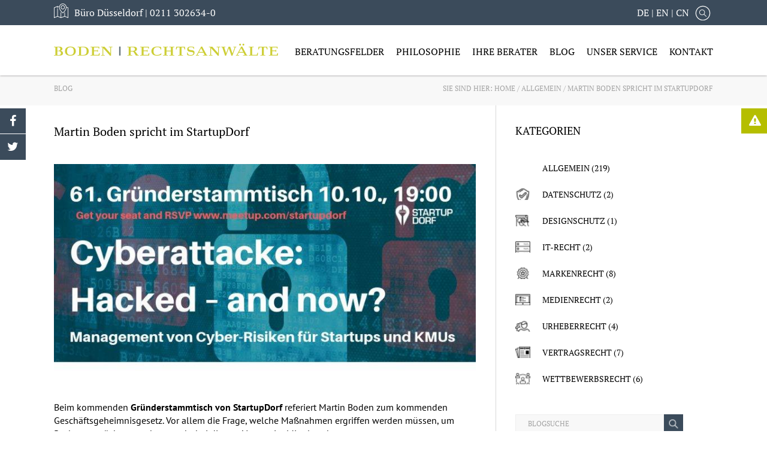

--- FILE ---
content_type: text/html; charset=UTF-8
request_url: https://www.boden-rechtsanwaelte.de/martin-boden-spricht-im-startupdorf/
body_size: 15173
content:
<!DOCTYPE html>
<html lang="de-DE" class="no-js no-svg">
<head>
  <meta charset="UTF-8" />
	  <meta name="viewport" content="width=device-width, initial-scale=1" />
  <link rel="profile" href="http://gmpg.org/xfn/11" />

  <link rel="apple-touch-icon" sizes="180x180" href="https://www.boden-rechtsanwaelte.de/wp-content/themes/boden/assets/icons/apple-touch-icon.png">
  <link rel="icon" type="image/png" sizes="32x32" href="https://www.boden-rechtsanwaelte.de/wp-content/themes/boden/assets/icons/favicon-32x32.png">
  <link rel="icon" type="image/png" sizes="16x16" href="https://www.boden-rechtsanwaelte.de/wp-content/themes/boden/assets/icons/favicon-16x16.png">
  <link rel="manifest" href="https://www.boden-rechtsanwaelte.de/wp-content/themes/boden/assets/icons/manifest.json">
  <link rel="mask-icon" href="https://www.boden-rechtsanwaelte.de/wp-content/themes/boden/assets/icons/safari-pinned-tab.svg" color="#5bbad5">
  <link rel="shortcut icon" href="https://www.boden-rechtsanwaelte.de/wp-content/themes/boden/assets/icons/favicon.ico">
  <meta name="msapplication-config" content="https://www.boden-rechtsanwaelte.de/wp-content/themes/boden/assets/icons/browserconfig.xml">
  <meta name="theme-color" content="#ffffff">

  
<title>Martin Boden spricht im StartupDorf &#8211; Boden Rechtsanwälte</title><style id="rocket-critical-css">.wpcf7 form .wpcf7-response-output{margin:2em 0.5em 1em;padding:0.2em 1em;border:2px solid #00a0d2}.wpcf7 form.resetting .wpcf7-response-output{display:none}.wpcf7 .ajax-loader{visibility:hidden;display:inline-block;background-color:#23282d;opacity:0.75;width:24px;height:24px;border:none;border-radius:100%;padding:0;margin:0 24px;position:relative}.wpcf7 .ajax-loader::before{content:'';position:absolute;background-color:#fbfbfc;top:4px;left:4px;width:6px;height:6px;border:none;border-radius:100%;transform-origin:8px 8px;animation-name:spin;animation-duration:1000ms;animation-timing-function:linear;animation-iteration-count:infinite}@media (prefers-reduced-motion:reduce){.wpcf7 .ajax-loader::before{animation-name:blink;animation-duration:2000ms}}@keyframes spin{from{transform:rotate(0deg)}to{transform:rotate(360deg)}}@keyframes blink{from{opacity:0}50%{opacity:1}to{opacity:0}}.mm-hidden{display:none!important}.mm-menu{box-sizing:border-box;background:inherit;display:block;padding:0;margin:0;position:absolute;left:0;right:0;top:0;bottom:0;z-index:0}.mm-panels,.mm-panels>.mm-panel{background:inherit;border-color:inherit;box-sizing:border-box;margin:0;position:absolute;left:0;right:0;top:0;bottom:0;z-index:0}.mm-panels{overflow:hidden}.mm-panel{-webkit-transform:translate(100%,0);-ms-transform:translate(100%,0);transform:translate(100%,0);-webkit-transform:translate3d(100%,0,0);transform:translate3d(100%,0,0);-webkit-transform-origin:top left;-ms-transform-origin:top left;transform-origin:top left}.mm-panels>.mm-panel{-webkit-overflow-scrolling:touch;overflow:scroll;overflow-x:hidden;overflow-y:auto;padding:0 20px}.mm-panels>.mm-panel:not(.mm-hidden){display:block}.mm-panels>.mm-panel:after,.mm-panels>.mm-panel:before{content:'';display:block;height:20px}.mm-vertical .mm-panel{-webkit-transform:none!important;-ms-transform:none!important;transform:none!important}.mm-listview .mm-vertical .mm-panel,.mm-vertical .mm-listview .mm-panel{display:none;padding:10px 0 10px 10px}.mm-listview .mm-vertical .mm-panel .mm-listview>li:last-child:after,.mm-vertical .mm-listview .mm-panel .mm-listview>li:last-child:after{border-color:transparent}.mm-listview>li.mm-vertical>.mm-next,.mm-vertical .mm-listview>li>.mm-next{box-sizing:border-box;height:40px;bottom:auto}.mm-next:after{content:'';border-top:2px solid transparent;border-left:2px solid transparent;display:block;width:8px;height:8px;margin:auto;position:absolute;top:0;bottom:0}.mm-next:after{-webkit-transform:rotate(135deg);-ms-transform:rotate(135deg);transform:rotate(135deg);right:23px;left:auto}.mm-navbar{border-bottom:1px solid;border-color:inherit;text-align:center;line-height:20px;height:40px;padding:0 40px;margin:0;position:absolute;top:0;left:0;right:0}.mm-navbar>*{display:block;padding:10px 0}.mm-navbar a{text-decoration:none}.mm-navbar .mm-title{text-overflow:ellipsis;white-space:nowrap;overflow:hidden}.mm-panel .mm-navbar{display:none}.mm-listview,.mm-listview>li{list-style:none;display:block;padding:0;margin:0}.mm-listview{font:inherit;font-size:14px;line-height:20px}.mm-listview a{text-decoration:none}.mm-listview>li{position:relative}.mm-listview>li,.mm-listview>li .mm-next,.mm-listview>li .mm-next:before,.mm-listview>li:after{border-color:inherit}.mm-listview>li>a{text-overflow:ellipsis;white-space:nowrap;overflow:hidden;color:inherit;display:block;padding:10px 10px 10px 20px;margin:0}.mm-listview>li:not(.mm-divider):after{content:'';border-bottom-width:1px;border-bottom-style:solid;display:block;position:absolute;left:0;right:0;bottom:0}.mm-listview>li:not(.mm-divider):after{left:20px}.mm-listview .mm-next{background:rgba(3,2,1,0);width:50px;padding:0;position:absolute;right:0;top:0;bottom:0;z-index:2}.mm-listview .mm-next:before{content:'';border-left-width:1px;border-left-style:solid;display:block;position:absolute;top:0;bottom:0;left:0}.mm-listview .mm-next+a{margin-right:50px}.mm-panels>.mm-panel>.mm-listview{margin:20px -20px}.mm-panels>.mm-panel>.mm-navbar+.mm-listview{margin-top:-20px}.mm-menu{background:#f3f3f3;border-color:rgba(0,0,0,.1);color:rgba(0,0,0,.75)}.mm-menu .mm-navbar a,.mm-menu .mm-navbar>*{color:rgba(0,0,0,.3)}.mm-menu .mm-listview{border-color:rgba(0,0,0,.1)}.mm-menu .mm-listview>li .mm-next:after{border-color:rgba(0,0,0,.3)}.mm-page{box-sizing:border-box;position:relative}.mm-slideout{z-index:1}#mm-blocker{background:rgba(3,2,1,0);display:none;width:100%;height:100%;position:fixed;top:0;left:0;z-index:2}.mm-menu.mm-offcanvas{z-index:0;display:none;position:fixed}.mm-menu.mm-offcanvas{width:80%;min-width:140px;max-width:440px}.mm-sronly{border:0!important;clip:rect(1px,1px,1px,1px)!important;-webkit-clip-path:inset(50%)!important;clip-path:inset(50%)!important;white-space:nowrap!important;width:1px!important;height:1px!important;padding:0!important;overflow:hidden!important;position:absolute!important}.mm-menu.mm-offcanvas.mm-right{left:auto}.mm-menu.mm-shadow-page:after{content:"";display:block;width:20px;height:120%;position:absolute;left:100%;top:-10%;z-index:100;-webkit-clip-path:polygon(-20px 0,0 0,0 100%,-20px 100%);clip-path:polygon(-20px 0,0 0,0 100%,-20px 100%)}.mm-menu.mm-shadow-page.mm-right:after{left:auto;right:100%}.mm-menu.mm-shadow-page:after{box-shadow:0 0 10px rgba(0,0,0,.3)}em.mm-counter{font:inherit;font-size:14px;font-style:normal;text-indent:0;line-height:20px;display:block;margin-top:-10px;position:absolute;right:45px;top:50%}em.mm-counter+a.mm-next{width:90px}em.mm-counter+a.mm-next+a{margin-right:90px}.mm-vertical>.mm-counter{top:12px;margin-top:0}.mm-menu em.mm-counter{color:rgba(0,0,0,.3)}.mm-navbars-top{background:inherit;border-color:inherit;border-width:0;overflow:hidden;position:absolute;left:0;right:0;z-index:3}.mm-navbars-top>.mm-navbar{border:none;padding:0;position:relative;-webkit-transform:translate(0,0);-ms-transform:translate(0,0);transform:translate(0,0);-webkit-transform:translate3d(0,0,0);transform:translate3d(0,0,0)}.mm-navbars-top{border-bottom-style:solid;border-bottom-width:1px;top:0}.mm-navbar[class*=mm-navbar-content-]>*{box-sizing:border-box;display:block;float:left}.mm-hasnavbar-top-1 .mm-panels{top:40px}.mm-navbar-content-2>*{width:50%}.wpmm-menu{background-color:#f3f3f3!important}.wpmm-force-bg{background-color:inherit}.pixelmate-general-banner-wrapper{position:fixed;left:0px;top:0px;background-color:rgba(0,0,0,0.5);width:100vw;height:100vh;z-index:999997;padding:0px}.pixelmate-general-banner{position:fixed;top:50%;left:50%;transform:translate(-50%,-50%);width:100%;max-width:80vw;background-color:white!important;padding:24px 24px 12px 24px!important;z-index:999998;z-index:2147483646;border-radius:4px}@media only screen and (min-width:1024px){.pixelmate-general-banner-wrapper{padding:0px}.pixelmate-general-banner{width:90vw;max-width:350px}}.pixelmate-general-btns{padding:24px 0px 12px 0px;text-align:center}.pixelmate-general-allow{margin-bottom:12px!important;width:100%;font-size:15px}.pixelmate-general-single,.pixelmate-general-deny{padding:6px;font-size:15px!important;width:100%}.pixelmate-general-footer{text-align:center!important}.pixelmate-general-dse-btn,.pixelmate-general-imp-btn{font-size:13px!important}.pixelmate-revoke{position:fixed;bottom:0px;left:60px;padding:0px 12px!important;background-color:white;color:black;border:none!important;z-index:999990;border-radius:4px 4px 0px 0px}@media only screen and (min-width:1024px){.pixelmate-general-banner-wrapper{padding:0px}.pixelmate-general-banner{width:90vw;max-width:350px}}.fa{display:inline-block;font:normal normal normal 14px/1 FontAwesome;font-size:inherit;text-rendering:auto;-webkit-font-smoothing:antialiased;-moz-osx-font-smoothing:grayscale}.fa-2x{font-size:2em}.fa-exclamation-triangle:before{content:""}.fa-twitter:before{content:""}.fa-facebook:before{content:""}.fa-bars:before{content:""}.fa-angle-up:before{content:""}html,body,body div,span,h1,h3,p,em,img,strong,i,ul,li,form,article,header,nav{margin:0;padding:0;border:0;font-size:100%;font-weight:inherit;vertical-align:baseline;background:transparent;-webkit-font-smoothing:unset}article,header,nav{display:block}html{box-sizing:border-box}*,*:before,*:after{box-sizing:inherit}img{max-width:100%}html{overflow-y:scroll}ul{list-style:none}a{margin:0;padding:0;font-size:100%;vertical-align:baseline;background:transparent}input{vertical-align:middle}input{font:inherit}strong{font-weight:bold}button,input{margin:0}button{width:auto;overflow:visible}*,*:before,*:after{-webkit-box-sizing:border-box;-moz-box-sizing:border-box;box-sizing:border-box}.screen-reader-text{clip:rect(1px,1px,1px,1px);height:1px;overflow:hidden;position:absolute!important;width:1px;word-wrap:normal!important}input[type="text"]{color:#666;background:#fff;background-image:-webkit-linear-gradient(rgba(255,255,255,0),rgba(255,255,255,0));border:1px solid #bbb;display:block;padding:0.7em;width:100%}button{background-color:#222;border:0;-webkit-border-radius:2px;border-radius:2px;-webkit-box-shadow:none;box-shadow:none;color:#fff;display:inline-block;font-size:14px;font-size:0.875rem;font-weight:800;line-height:1;padding:1em 2em;text-shadow:none}::-webkit-input-placeholder{color:#333;font-family:"Libre Franklin","Helvetica Neue",helvetica,arial,sans-serif}:-moz-placeholder{color:#333;font-family:"Libre Franklin","Helvetica Neue",helvetica,arial,sans-serif}::-moz-placeholder{color:#333;font-family:"Libre Franklin","Helvetica Neue",helvetica,arial,sans-serif;opacity:1}:-ms-input-placeholder{color:#333;font-family:"Libre Franklin","Helvetica Neue",helvetica,arial,sans-serif}html{font-size:16px}body{background:#fff;color:#000;font:1rem "PT Serif",sans-serif;font-weight:400;overflow:hidden}img{max-width:100%;height:auto;vertical-align:middle}p:empty{display:none}a{color:#3b4b5b;text-decoration:none}#wrapper{width:100%;height:auto;margin-top:120px;overflow-x:hidden}h1{font-weight:400;color:#000;line-height:1.4;margin-bottom:1.5rem;margin-top:1.5rem;padding-bottom:20px;text-transform:uppercase}h3{font-weight:400;color:#000;line-height:1.4;margin-bottom:1.5rem;margin-top:1.5rem;padding-bottom:20px;text-transform:uppercase}h1{font-size:1.75rem;margin-bottom:1.7142rem}h3{font-size:1.25rem}p{font-family:"PT Sans";margin:0;margin-bottom:1.5714rem}nav.breadcrumb{font-size:.7rem;text-align:right}nav.breadcrumb a{color:#000}nav.breadcrumb a:first-child{margin-left:20px}nav.breadcrumb .current-page{text-decoration:underline}.wrap:after{content:"";display:table;clear:both;visibility:hidden;line-height:0;height:0}.socialSticky{position:fixed;right:0;top:25%;z-index:99999;min-width:44px}.socialSticky a{display:block;width:44px;height:44px;background:#3b4b5b;text-align:center;border-left:1px solid #fff;border-bottom:1px solid #fff;text-decoration:none;line-height:2.8}.socialSticky a i{color:#fff;font-size:20px}.socialSticky a span{position:relative;font-size:14px;color:#fff;text-transform:uppercase;top:-3px;margin-left:16px}.socialSticky.right a:first-child{position:absolute;background:#b5be00;border-top:1px solid #fff;top:0;left:0;padding:0 13px;transform:translateX(0);width:auto;text-align:left;white-space:pre}.socialSticky.left{right:auto;left:0}.socialSticky.left a{border-left:none;border-right:1px solid #fff;border-bottom:1px solid #fff}.socialSticky.left a:first-child{border-top:1px solid #fff}.wpcf7 .ajax-loader{display:none!important}#topButton>a{background:#374B5B;border:1px solid #fff;color:#fff;text-align:center;width:36px;height:36px;position:fixed;right:-40px;bottom:5%;z-index:999}#header{width:100%;background:#fff;box-shadow:0 0 3px rgba(34,29,30,0.55);position:fixed;top:0;left:0;z-index:999;font-size:.9rem}#header .top{background:#3b4b5b;padding:6px 0;color:#fff;font-size:16px}#header .top .inner{position:relative;display:table;padding:0 20px}#header .top .inner div{display:table-cell;width:27%;vertical-align:middle}#header .top .inner div img{float:left;margin-right:10px}#header .top .inner div p{font-family:"PT Serif";margin:4px}#header .top .inner div.adresse_1 p:last-of-type,#header .top .inner div.adresse_2 p:last-of-type,#header .top .inner div.adresse_3 p:last-of-type{display:none}#header .top .inner div.search,#header .top .inner div#flags_language_selector{width:auto;text-align:right}#header .top .inner div.search img,#header .top .inner div#flags_language_selector img{float:none}#header .top .inner div.search{width:30px}#header .top .inner form{display:none;position:absolute;border:1px solid #cdcdcd;padding:13px;background:#fff;top:31px;right:-75px;z-index:99}#header .top .inner form input{font-family:"PT Serif";background:#efefef;width:232px}#header .top .inner a{color:#fff;font-weight:400}#header .inner{width:100%;max-width:1140px;margin:0 auto;padding:0 20px}#header .inner:after{content:"";display:table;clear:both;visibility:hidden;line-height:0;height:0}#header .inner .left{float:left}#header .inner .right{float:right}#header #logo{display:block;padding:30px 0;max-width:374px}#header #burger{display:none;padding:29px 0 22px;font-size:30px}#header #mainnav{position:relative}#header #mainnav a{font-weight:400;font-size:16px;display:block}#header #mainnav>ul:after{content:"";display:table;clear:both;visibility:hidden;line-height:0;height:0}#header #mainnav>ul>li{position:relative;float:left;text-transform:uppercase;color:#000;margin-right:20px;padding:33px 0 29px}#header #mainnav>ul>li a{width:100%;color:#000}#header #mainnav>ul>li:last-child{margin-right:0}#header #mainnav>ul>li>ul{display:none;position:absolute;top:82px;left:-22px;background:#efefef;border:1px solid #cdcdcd;width:240px}#header #mainnav>ul>li>ul>li{position:relative;border-left:6px solid #efefef;text-transform:none}#header #mainnav>ul>li>ul>li a{font-size:14px;padding:10px 30px 10px 14px}#header #mainnav>ul>li>ul>li.menu-item-has-children:after{position:absolute;font-family:FontAwesome;font-style:normal;font-weight:normal;content:'\f105';top:50%;margin-top:-7px;right:10px}#header #mainnav>ul>li>ul>li>ul{display:none;position:absolute;top:-1px;left:100%;background:#fff;border:1px solid #cdcdcd;width:max-content}#header #mainnav>ul>li>ul>li>ul>li{border-left:6px solid #fff;text-transform:none}#header #mainnav>ul>li>ul>li>ul>li a{padding:10px 20px 10px 14px}.site-content{line-height:1.4;overflow:hidden}.site-content ul{list-style:none;margin-bottom:1.5rem;margin-left:0;padding:0;display:table}.site-content ul>li{margin-bottom:0.4rem;display:block;position:relative;padding-left:1rem}.site-content ul:not(.checklist):not(.inline):not(.centered-blue):not(.two-column-list)>li:before{content:"\2022";color:#3b4b5b;display:table-cell;padding-right:0.5rem;font-size:.9rem;position:absolute;top:2px;left:0}#footer>.top div.container--footer form br{display:none}#footer>.top div.container--footer form input{margin-top:10px;border:1px solid #4d6176;padding:5px 10px;background:#2b3742;color:#fff;resize:none}#footer>.top div.container--footer form input::-webkit-input-placeholder{color:#69787d}#footer>.top div.container--footer form input:-moz-placeholder{color:#69787d;opacity:1}#footer>.top div.container--footer form input::-moz-placeholder{color:#69787d;opacity:1}#footer>.top div.container--footer form input:-ms-input-placeholder{color:#69787d}#footer>.top div.container--footer form input::-ms-input-placeholder{color:#69787d}body.single h1:after{content:none}body.single a{font-weight:400;text-decoration:none;color:#000}body.single .breadcrumb-holder{text-transform:uppercase;background:#f8f8f8;padding:20px 0;color:#a4a4a4}body.single .breadcrumb-holder:after{content:"";display:table;clear:both;visibility:hidden;line-height:0;height:0}body.single .breadcrumb-holder span.blog{font-size:12px;float:left}body.single .breadcrumb-holder nav.breadcrumb{font-size:12px;float:right}body.single .breadcrumb-holder nav.breadcrumb a:first-child{margin-left:0}body.single .breadcrumb-holder nav.breadcrumb span,body.single .breadcrumb-holder nav.breadcrumb a{color:#a4a4a4;text-decoration:none}body.single article{margin:60px 0 0;line-height:1.4}body.single article:after{content:"";display:table;clear:both;visibility:hidden;line-height:0;height:0}body.single article h1{font-size:20px;margin-top:0;margin-bottom:20px;text-transform:none}body.single article .article-content{float:right;width:80%}body.single article .post-thumbnail{margin:0 0 20px}body.single article .entry-content{font-family:"PT Sans";margin:0px}body.single .blog-container{max-width:1140px;margin:0 auto;padding:0 20px}body.single .blog-container:after{content:"";display:table;clear:both;visibility:hidden;line-height:0;height:0}body.single #primary{width:67%;float:left;padding-right:3%}body.single #secondary{position:relative;margin-top:60px;width:33%;float:right;padding-left:3%}body.single #secondary:before{position:absolute;content:' ';top:0;left:0;bottom:0;border-left:1px solid #d8d8d8;transform:scaleY(100);z-index:-1}body.single #secondary h3{margin:0 0 10px 0;font-size:18px;font-weight:400;text-transform:uppercase}body.single #secondary h3:after{content:none}body.single #secondary .widget{margin-bottom:40px}body.single #secondary .widget_categories{font-size:14px;text-transform:uppercase}body.single #secondary .widget_categories ul>li{background-size:25px 25px;padding-left:45px;margin-bottom:25px}body.single #secondary form{position:relative;margin-top:-15px;max-width:280px}body.single #secondary form input{font-size:12px;border:solid 1px #efefef;background:#f8f8f8;padding:7px 20px 6px 20px;max-width:248px}body.single #secondary form img{position:absolute;top:0;right:0;background:#3b4b5b;width:32px}body.single #secondary .widget_archive ul{font-size:14px}body.single #secondary .widget_archive ul li{margin:5px 0;padding:0}body.single #secondary .widget_archive ul li:before{content:none!important}body.single .widget_categories ul li:before{display:none!important}body.single article{margin-top:30px}body.single article .article-content{width:100%}body.single #secondary{margin-top:30px}@media (max-width:1350px){#header .top .inner form{right:20px}}@media (max-width:1120px){.main-navigation{display:none}#header #burger{display:block}}@media (max-width:1023px){.socialSticky,.main-navigation{display:none}#header #burger{display:block}#wrapper{margin-top:0}#header{position:relative}#header .top .inner div{width:33.33%}#header #flags_language_selector,#header .search{display:none!important}}@media (max-width:880px){#header .top .inner a{display:block;margin-left:30px}}@media (max-width:767px){h1{font-size:1.5rem!important}h3{font-size:1.25rem!important}h1,h3{margin-top:0;position:relative}body.single article{margin:0}body.single article:first-child{margin-top:30px}body.single article .article-content{width:100%}body.single #primary{width:100%;float:none;padding-right:0}body.single #secondary{width:100%;float:none;padding-left:0}body.single #secondary:before{content:none}}@media (max-width:600px){#header .top{font-size:14px}#header div.adresse_1 p:first-of-type,#header div.adresse_2 p:first-of-type,#header div.adresse_3 p:first-of-type{display:none}#header div.adresse_1 p:last-of-type,#header div.adresse_2 p:last-of-type,#header div.adresse_3 p:last-of-type{display:block!important}#header div.adresse_1 p:first-of-type,#header div.adresse_2 p:first-of-type{display:none}#header div.adresse_1 p:last-of-type,#header div.adresse_2 p:last-of-type{display:block!important}}@media (max-width:450px){#header #logo{max-width:250px}.breadcrumb-holder span.blog{display:none}.breadcrumb-holder nav.breadcrumb{text-align:left;float:none}}</style><link rel="preload" href="https://www.boden-rechtsanwaelte.de/wp-content/cache/min/1/8e709b99bcd235859e2d28e8114ed09b.css" data-rocket-async="style" as="style" onload="this.onload=null;this.rel='stylesheet'" media="all" data-minify="1" />
<meta name='robots' content='max-image-preview:large' />
<link rel="alternate" hreflang="de-de" href="https://www.boden-rechtsanwaelte.de/martin-boden-spricht-im-startupdorf/" />
<link rel='dns-prefetch' href='//www.boden-rechtsanwaelte.de' />

<link rel="alternate" type="application/rss+xml" title="Boden Rechtsanwälte &raquo; Feed" href="https://www.boden-rechtsanwaelte.de/feed/" />
<link rel="alternate" type="application/rss+xml" title="Boden Rechtsanwälte &raquo; Kommentar-Feed" href="https://www.boden-rechtsanwaelte.de/comments/feed/" />
<style type="text/css">
img.wp-smiley,
img.emoji {
	display: inline !important;
	border: none !important;
	box-shadow: none !important;
	height: 1em !important;
	width: 1em !important;
	margin: 0 .07em !important;
	vertical-align: -0.1em !important;
	background: none !important;
	padding: 0 !important;
}
</style>
	






<style id='rocket-lazyload-inline-css' type='text/css'>
.rll-youtube-player{position:relative;padding-bottom:56.23%;height:0;overflow:hidden;max-width:100%;}.rll-youtube-player iframe{position:absolute;top:0;left:0;width:100%;height:100%;z-index:100;background:0 0}.rll-youtube-player img{bottom:0;display:block;left:0;margin:auto;max-width:100%;width:100%;position:absolute;right:0;top:0;border:none;height:auto;cursor:pointer;-webkit-transition:.4s all;-moz-transition:.4s all;transition:.4s all}.rll-youtube-player img:hover{-webkit-filter:brightness(75%)}.rll-youtube-player .play{height:72px;width:72px;left:50%;top:50%;margin-left:-36px;margin-top:-36px;position:absolute;background:url(https://www.boden-rechtsanwaelte.de/wp-content/plugins/wp-rocket/assets/img/youtube.png) no-repeat;cursor:pointer}
</style>
<script type='text/javascript' src='https://www.boden-rechtsanwaelte.de/wp-includes/js/jquery/jquery.min.js?ver=3.5.1' id='jquery-core-js' defer></script>


<link rel="https://api.w.org/" href="https://www.boden-rechtsanwaelte.de/wp-json/" /><link rel="alternate" type="application/json" href="https://www.boden-rechtsanwaelte.de/wp-json/wp/v2/posts/2933" /><link rel="EditURI" type="application/rsd+xml" title="RSD" href="https://www.boden-rechtsanwaelte.de/xmlrpc.php?rsd" />
<link rel="wlwmanifest" type="application/wlwmanifest+xml" href="https://www.boden-rechtsanwaelte.de/wp-includes/wlwmanifest.xml" /> 
<meta name="generator" content="WordPress 5.7.12" />
<link rel="canonical" href="https://www.boden-rechtsanwaelte.de/martin-boden-spricht-im-startupdorf/" />
<link rel='shortlink' href='https://www.boden-rechtsanwaelte.de/?p=2933' />
<meta name="generator" content="WPML ver:4.4.10 stt:60,1,3,2;" />
		<style type="text/css" id="wp-custom-css">
			.adresse_2 {display: none !important;}
.adresse_3 {display: none !important;}

@media screen and (max-width: 768px) {
	#desktop-only{
		display: none;
	}
	
		div.hero div.container div h1, div.hero div.container div strong {
			display: none;
	}
}

h3 > span {
	position: relative !important;
}

.wp-image-4391 {
  -webkit-filter: grayscale(100%);
  filter: grayscale(100%);
}

.wp-image-4395 {
  -webkit-filter: grayscale(100%);
  filter: grayscale(100%);
}

.wp-image-4399 {
  -webkit-filter: grayscale(100%);
  filter: grayscale(100%);
}

.wp-image-4403 {
  -webkit-filter: grayscale(100%);
  filter: grayscale(100%);
}

.hero img {
  -webkit-filter: grayscale(100%);
  filter: grayscale(100%);
}		</style>
		<noscript><style id="rocket-lazyload-nojs-css">.rll-youtube-player, [data-lazy-src]{display:none !important;}</style></noscript><script>
/*! loadCSS rel=preload polyfill. [c]2017 Filament Group, Inc. MIT License */
(function(w){"use strict";if(!w.loadCSS){w.loadCSS=function(){}}
var rp=loadCSS.relpreload={};rp.support=(function(){var ret;try{ret=w.document.createElement("link").relList.supports("preload")}catch(e){ret=!1}
return function(){return ret}})();rp.bindMediaToggle=function(link){var finalMedia=link.media||"all";function enableStylesheet(){link.media=finalMedia}
if(link.addEventListener){link.addEventListener("load",enableStylesheet)}else if(link.attachEvent){link.attachEvent("onload",enableStylesheet)}
setTimeout(function(){link.rel="stylesheet";link.media="only x"});setTimeout(enableStylesheet,3000)};rp.poly=function(){if(rp.support()){return}
var links=w.document.getElementsByTagName("link");for(var i=0;i<links.length;i++){var link=links[i];if(link.rel==="preload"&&link.getAttribute("as")==="style"&&!link.getAttribute("data-loadcss")){link.setAttribute("data-loadcss",!0);rp.bindMediaToggle(link)}}};if(!rp.support()){rp.poly();var run=w.setInterval(rp.poly,500);if(w.addEventListener){w.addEventListener("load",function(){rp.poly();w.clearInterval(run)})}else if(w.attachEvent){w.attachEvent("onload",function(){rp.poly();w.clearInterval(run)})}}
if(typeof exports!=="undefined"){exports.loadCSS=loadCSS}
else{w.loadCSS=loadCSS}}(typeof global!=="undefined"?global:this))
</script></head>

<body class="post-template-default single single-post postid-2933 single-format-standard group-blog isblog">
  <div id="wrapper">
    <a class="skip-link screen-reader-text" href="#content">Skip to content</a>

	      <div class="socialSticky right">
      <a href="https://www.boden-rechtsanwaelte.de/abmahnung-erhalten" target="_blank"><i class="fa fa-exclamation-triangle" aria-hidden="true"></i><span>Abmahnung erhalten?</span></a>
    </div>
    <div class="socialSticky left">
      <a href="https://www.facebook.com/BODENRECHTSANWAELTE/" target="_blank"><i class="fa fa-facebook" aria-hidden="true"></i></a>
      <a href="https://twitter.com/bodenrae?lang=de" target="_blank"><i class="fa fa-twitter" aria-hidden="true"></i></a>
    </div>

    <header id="header">
      <div class="top">
        <div class="inner">
          <div class="adresse_1">
            <img src="data:image/svg+xml,%3Csvg%20xmlns='http://www.w3.org/2000/svg'%20viewBox='0%200%200%200'%3E%3C/svg%3E" alt data-lazy-src="https://www.boden-rechtsanwaelte.de/wp-content/themes/boden/assets/images/icon-header-map.png"><noscript><img src="https://www.boden-rechtsanwaelte.de/wp-content/themes/boden/assets/images/icon-header-map.png" alt></noscript>
            <p>Büro Düsseldorf  |  <a href="tel:02113026340">0211 302634-0</a></p>
            <p>Büro Düsseldorf</p>
          </div>
          <div class="adresse_2">
            <img src="data:image/svg+xml,%3Csvg%20xmlns='http://www.w3.org/2000/svg'%20viewBox='0%200%200%200'%3E%3C/svg%3E" alt data-lazy-src="https://www.boden-rechtsanwaelte.de/wp-content/themes/boden/assets/images/icon-header-map.png"><noscript><img src="https://www.boden-rechtsanwaelte.de/wp-content/themes/boden/assets/images/icon-header-map.png" alt></noscript>
            <p></p>
            <p></p>
          </div>
          <div class="adresse_3">
            <img src="data:image/svg+xml,%3Csvg%20xmlns='http://www.w3.org/2000/svg'%20viewBox='0%200%200%200'%3E%3C/svg%3E" alt data-lazy-src="https://www.boden-rechtsanwaelte.de/wp-content/themes/boden/assets/images/icon-header-map.png"><noscript><img src="https://www.boden-rechtsanwaelte.de/wp-content/themes/boden/assets/images/icon-header-map.png" alt></noscript>
            <p></p>
            <p></p>
          </div>
          <div id="flags_language_selector" style="padding-right: 10px"><a href="/">DE</a> | <a href="/en/">EN</a> | <a href="/zh-hans/">CN</a></div>
          <div class="search">
            <img src="data:image/svg+xml,%3Csvg%20xmlns='http://www.w3.org/2000/svg'%20viewBox='0%200%200%200'%3E%3C/svg%3E" alt data-lazy-src="https://www.boden-rechtsanwaelte.de/wp-content/themes/boden/assets/images/icon-header-search.png"><noscript><img src="https://www.boden-rechtsanwaelte.de/wp-content/themes/boden/assets/images/icon-header-search.png" alt></noscript>
            <form action="/" method="get"><input type="text" name="s" placeholder="Suche"></form>
          </div>
        </div>
      </div>
      <div class="inner">
        <div class="left">
          <a href="/" id="logo">
            <img src="data:image/svg+xml,%3Csvg%20xmlns='http://www.w3.org/2000/svg'%20viewBox='0%200%200%200'%3E%3C/svg%3E" alt="Boden Rechtsanwälte" data-lazy-src="https://www.boden-rechtsanwaelte.de/wp-content/themes/boden/assets/images/logo.png"><noscript><img src="https://www.boden-rechtsanwaelte.de/wp-content/themes/boden/assets/images/logo.png" alt="Boden Rechtsanwälte"></noscript>
          </a>
        </div>
        <div class="right">
                      <i id="burger" class="fa fa-bars" aria-hidden="true"></i>
<nav id="mainnav" class="main-navigation" role="navigation" aria-label="Hauptmen&uuml;">
	<ul id="main-menu" class="menu"><li id="menu-item-145" class="menu-item menu-item-type-post_type menu-item-object-page menu-item-has-children menu-item-145"><a href="https://www.boden-rechtsanwaelte.de/beratungsfelder/">Beratungsfelder</a>
<ul class="sub-menu">
	<li id="menu-item-147" class="menu-item menu-item-type-post_type menu-item-object-page menu-item-147"><a href="https://www.boden-rechtsanwaelte.de/beratungsfelder/markenrecht/">Markenrecht</a></li>
	<li id="menu-item-1503" class="menu-item menu-item-type-post_type menu-item-object-page menu-item-1503"><a href="https://www.boden-rechtsanwaelte.de/beratungsfelder/wettbewerbsrecht/">Wettbewerbsrecht</a></li>
	<li id="menu-item-1867" class="menu-item menu-item-type-post_type menu-item-object-page menu-item-1867"><a href="https://www.boden-rechtsanwaelte.de/beratungsfelder/datenschutzrecht/">Datenschutzrecht</a></li>
	<li id="menu-item-2078" class="menu-item menu-item-type-post_type menu-item-object-page menu-item-2078"><a href="https://www.boden-rechtsanwaelte.de/beratungsfelder/medienrecht/">Medienrecht</a></li>
	<li id="menu-item-1443" class="menu-item menu-item-type-post_type menu-item-object-page menu-item-1443"><a href="https://www.boden-rechtsanwaelte.de/beratungsfelder/design-und-geschmacksmusterrecht/">Designschutz</a></li>
	<li id="menu-item-1619" class="menu-item menu-item-type-post_type menu-item-object-page menu-item-1619"><a href="https://www.boden-rechtsanwaelte.de/beratungsfelder/it-recht/">IT-Recht</a></li>
	<li id="menu-item-1955" class="menu-item menu-item-type-post_type menu-item-object-page menu-item-1955"><a href="https://www.boden-rechtsanwaelte.de/beratungsfelder/vertragsrecht/">Vertragsrecht</a></li>
	<li id="menu-item-2580" class="menu-item menu-item-type-post_type menu-item-object-page menu-item-2580"><a href="https://www.boden-rechtsanwaelte.de/beratungsfelder/urheberrecht/">Urheberrecht</a></li>
</ul>
</li>
<li id="menu-item-1290" class="menu-item menu-item-type-post_type menu-item-object-page menu-item-1290"><a href="https://www.boden-rechtsanwaelte.de/philosophie/">Philosophie</a></li>
<li id="menu-item-1289" class="menu-item menu-item-type-post_type menu-item-object-page menu-item-has-children menu-item-1289"><a href="https://www.boden-rechtsanwaelte.de/ihre-berater/">Ihre Berater</a>
<ul class="sub-menu">
	<li id="menu-item-2076" class="menu-item menu-item-type-post_type menu-item-object-page menu-item-2076"><a href="https://www.boden-rechtsanwaelte.de/ihre-berater/ra-martin-boden-ll-m/">RA Martin Boden, LL.M.</a></li>
	<li id="menu-item-2073" class="menu-item menu-item-type-post_type menu-item-object-page menu-item-2073"><a href="https://www.boden-rechtsanwaelte.de/ihre-berater/ra-jan-tilman-uhe/">RA Jan-Tilman Uhe</a></li>
</ul>
</li>
<li id="menu-item-144" class="menu-item menu-item-type-post_type menu-item-object-page current_page_parent menu-item-144"><a href="https://www.boden-rechtsanwaelte.de/blog/">Blog</a></li>
<li id="menu-item-2122" class="menu-item menu-item-type-post_type menu-item-object-page menu-item-has-children menu-item-2122"><a href="https://www.boden-rechtsanwaelte.de/unser-service/">Unser Service</a>
<ul class="sub-menu">
	<li id="menu-item-2126" class="menu-item menu-item-type-post_type menu-item-object-page menu-item-has-children menu-item-2126"><a href="https://www.boden-rechtsanwaelte.de/unser-service/beratung-zum-festpreis/">Beratung zum Festpreis</a>
	<ul class="sub-menu">
		<li id="menu-item-2127" class="menu-item menu-item-type-post_type menu-item-object-page menu-item-2127"><a href="https://www.boden-rechtsanwaelte.de/unser-service/update-service-info-abonnement/">Update Service (Info-Abonnement)</a></li>
		<li id="menu-item-2128" class="menu-item menu-item-type-post_type menu-item-object-page menu-item-2128"><a href="https://www.boden-rechtsanwaelte.de/unser-service/online-shops/">Online-Shops</a></li>
		<li id="menu-item-2129" class="menu-item menu-item-type-post_type menu-item-object-page menu-item-2129"><a href="https://www.boden-rechtsanwaelte.de/unser-service/markenanmeldung/">Markenanmeldung</a></li>
	</ul>
</li>
	<li id="menu-item-2125" class="menu-item menu-item-type-post_type menu-item-object-page menu-item-2125"><a href="https://www.boden-rechtsanwaelte.de/unser-service/terminsvertretungen/">Terminsvertretungen</a></li>
	<li id="menu-item-2123" class="menu-item menu-item-type-post_type menu-item-object-page menu-item-has-children menu-item-2123"><a href="https://www.boden-rechtsanwaelte.de/unser-service/unsere-netzwerke/">Unsere Netzwerke</a>
	<ul class="sub-menu">
		<li id="menu-item-2124" class="menu-item menu-item-type-post_type menu-item-object-page menu-item-2124"><a href="https://www.boden-rechtsanwaelte.de/unser-service/unsere-netzwerke/anwaelte-im-netzwerk/">Anwälte im Netzwerk</a></li>
	</ul>
</li>
</ul>
</li>
<li id="menu-item-2130" class="menu-item menu-item-type-post_type menu-item-object-page menu-item-has-children menu-item-2130"><a href="https://www.boden-rechtsanwaelte.de/kontakt/">Kontakt</a>
<ul class="sub-menu">
	<li id="menu-item-2131" class="menu-item menu-item-type-post_type menu-item-object-page menu-item-2131"><a href="https://www.boden-rechtsanwaelte.de/kontakt/datenschutz/">Datenschutz</a></li>
	<li id="menu-item-4457" class="menu-item menu-item-type-post_type menu-item-object-page menu-item-4457"><a href="https://www.boden-rechtsanwaelte.de/?page_id=4452">Jobs</a></li>
	<li id="menu-item-2132" class="menu-item menu-item-type-post_type menu-item-object-page menu-item-2132"><a href="https://www.boden-rechtsanwaelte.de/kontakt/impressum/">Impressum</a></li>
</ul>
</li>
</ul></nav><!-- #site-navigation -->
                  </div>
      </div>
    </header>

    
    
    <div id="content" class="site-content">
<div class="wrap">
	<div class="breadcrumb-holder"><div class="blog-container"><span class="blog">BLOG</span><nav class="breadcrumb">Sie sind hier: <a href="https://www.boden-rechtsanwaelte.de">Home</a> / <a href="https://www.boden-rechtsanwaelte.de/category/allgemein/">Allgemein</a> / <span class="current-page">Martin Boden spricht im StartupDorf</span></nav></div></div>
	<div class="blog-container">
		<div id="primary" class="content-area">
			
<article id="post-2933" class="post-2933 post type-post status-publish format-standard has-post-thumbnail hentry category-allgemein tag-duesseldorf tag-gruender tag-gruenderstammtisch tag-martin-boden tag-startup">

	
	<div class="article-content">
		<header class="entry-header">
			<h1 class="entry-title">Martin Boden spricht im StartupDorf</h1>		</header>

					<div class="post-thumbnail">
									<img width="750" height="400" src="data:image/svg+xml,%3Csvg%20xmlns='http://www.w3.org/2000/svg'%20viewBox='0%200%20750%20400'%3E%3C/svg%3E" class="attachment-blog-loop size-blog-loop wp-post-image" alt="" data-lazy-sizes="100vw" data-lazy-src="https://www.boden-rechtsanwaelte.de/wp-content/uploads/2018/10/blog_cyber-neu-750x400.jpg" /><noscript><img width="750" height="400" src="https://www.boden-rechtsanwaelte.de/wp-content/uploads/2018/10/blog_cyber-neu-750x400.jpg" class="attachment-blog-loop size-blog-loop wp-post-image" alt="" sizes="100vw" /></noscript>							</div>
		
		<div class="entry-content">
			<p>Beim kommenden <strong>Gründerstammtisch von StartupDorf</strong> referiert Martin Boden zum kommenden Geschäftsgeheimnisgesetz. Vor allem die Frage, welche Maßnahmen ergriffen werden müssen, um Rechtsansprüche zu wahren, steht bei diesem Vortrag im Mittelpunkt.</p>
<h2><span>Hintergrund</span></h2>
<p>Um einen einheitlichen Schutz von Geschäftsgeheimnissen zu ermöglichen, der ähnlich wirksam ist, wie der Schutz von Urheberrechten, Patenten oder Marken, hat die EU eine Richtlinie erlassen, die von der Bundesregierung in Form des Geschäftsgeheimnisgesetzes umgesetzt wird.</p>
<p>Zudem wird die EU-Richtlinie von einigen Seiten kritisch gesehen. Insbesondere in Bezug auf die Pressefreiheit gibt es Bedenken. Dem wirkt die Bundesregierung mit klaren Regelungen für den Schutz von Whistleblowern und anderen Menschen, die Missstände in Unternehmen an die Öffentlichkeit bringen, entgegen.</p>
<h3><span>Der Referent</span></h3>
<p>Martin Boden, Geschäftsführer der Kanzlei Boden Rechtsanwälte, ist ein ausgewiesener Experte auf dem Gebiet des Medien- und Unternehmensrechts. Nach seinem Studium an der Universität Regensburg zog es den Anwalt zunächst nach Spanien. In Barcelona war er für mehrere internationale Kanzleien tätig, bevor er schließlich wieder nach Deutschland zurückkehrte und in Kaarst bei Düsseldorf seine Expertise im gewerblichen Rechtsschutz vertiefte.</p>
<p>Als Gründungspartner der Kanzlei Karmann Boden und schließlich der Boden Rechtsanwälte ist er selbst Unternehmer und weiß so, eine Perspektive einzunehmen, die vielen Rechtsanwälten fehlt. Berufsbegleitend erwarb er an der Humboldt Universität zu Berlin den Master of Laws mit Schwerpunkt Immaterialgüter- und Medienrecht und ist damit Spezialist für Rechtsfragen rund um Onlinetätigkeiten von Unternehmen.</p>
<p><strong>Ort: </strong>Super 7000, Rather Str. 25, Düsseldorf<strong><br />
</strong><strong>Datum: </strong>Mi. 10. Oktober<strong><br />
</strong><strong>Zeit: </strong>19.00 Uhr<strong><br />
</strong><strong>Thema: </strong>Online- und Datensicherheit in Unternehmen<strong><br />
</strong><strong style="font-size: 16px;">Referent: </strong>Martin Boden</p>
<div class="tags-list">Tags: <a href="https://www.boden-rechtsanwaelte.de/tag/duesseldorf/" rel="tag">Düsseldorf</a>, <a href="https://www.boden-rechtsanwaelte.de/tag/gruender/" rel="tag">Gründer</a>, <a href="https://www.boden-rechtsanwaelte.de/tag/gruenderstammtisch/" rel="tag">Gründerstammtisch</a>, <a href="https://www.boden-rechtsanwaelte.de/tag/martin-boden/" rel="tag">Martin Boden</a>, <a href="https://www.boden-rechtsanwaelte.de/tag/startup/" rel="tag">Startup</a></div>		</div>
	</div>

</article>
<div class="related"><h4>Diese Artikel könnten Sie auch interessieren</h4><div class="related-posts-container"><div class="col" data-matches="1"><a href="https://www.boden-rechtsanwaelte.de/recht-kompakt-fuer-existenzgruender-am-startup-wochenende-6-und-7-mai-2017/" class="link"><span class="img"><img width="700" height="340" src="data:image/svg+xml,%3Csvg%20xmlns='http://www.w3.org/2000/svg'%20viewBox='0%200%20700%20340'%3E%3C/svg%3E" class="attachment-blogpost-default-thumb size-blogpost-default-thumb" alt="Standard Vorschaubild" data-lazy-srcset="https://www.boden-rechtsanwaelte.de/wp-content/uploads/2018/05/boden_rechtsanwaelte-blog_artikelbild.jpg 700w, https://www.boden-rechtsanwaelte.de/wp-content/uploads/2018/05/boden_rechtsanwaelte-blog_artikelbild-300x146.jpg 300w" data-lazy-sizes="100vw" data-lazy-src="https://www.boden-rechtsanwaelte.de/wp-content/uploads/2018/05/boden_rechtsanwaelte-blog_artikelbild.jpg" /><noscript><img width="700" height="340" src="https://www.boden-rechtsanwaelte.de/wp-content/uploads/2018/05/boden_rechtsanwaelte-blog_artikelbild.jpg" class="attachment-blogpost-default-thumb size-blogpost-default-thumb" alt="Standard Vorschaubild" srcset="https://www.boden-rechtsanwaelte.de/wp-content/uploads/2018/05/boden_rechtsanwaelte-blog_artikelbild.jpg 700w, https://www.boden-rechtsanwaelte.de/wp-content/uploads/2018/05/boden_rechtsanwaelte-blog_artikelbild-300x146.jpg 300w" sizes="100vw" /></noscript></span><span class="title">Recht kompakt für Existenzgründer am Startup Wochenende 6. und 7. Mai 2017</span></a></div></div></div>		</div><!-- #primary -->
	  <div id="secondary">
			<div id="categories-2" class="widget widget_categories"><h3>Kategorien</h3>
			<ul>
					<li class="cat-item cat-item-1"><a href="https://www.boden-rechtsanwaelte.de/category/allgemein/">Allgemein</a> (219)
</li>
	<li class="cat-item cat-item-39"><a href="https://www.boden-rechtsanwaelte.de/category/datenschutz/"><style>		
		.widget_categories ul, .widget_categories ul li { margin:0; list-style:none; }
		.widget_categories ul li { margin:10px 0; }
		.widget_categories .cat-item-39{
					background: rgba(0, 0, 0, 0) url("https://www.boden-rechtsanwaelte.de/wp-content/uploads/2018/04/datenschutz-20x20.png") no-repeat scroll 0 0;
					padding-left: 28px;
					list-style:none;
				}
			</style>Datenschutz</a> (2)
</li>
	<li class="cat-item cat-item-34"><a href="https://www.boden-rechtsanwaelte.de/category/designschutz/"><style>		
		.widget_categories ul, .widget_categories ul li { margin:0; list-style:none; }
		.widget_categories ul li { margin:10px 0; }
		.widget_categories .cat-item-34{
					background: rgba(0, 0, 0, 0) url("https://www.boden-rechtsanwaelte.de/wp-content/uploads/2018/04/designschutz-20x20.png") no-repeat scroll 0 0;
					padding-left: 28px;
					list-style:none;
				}
			</style>Designschutz</a> (1)
</li>
	<li class="cat-item cat-item-40"><a href="https://www.boden-rechtsanwaelte.de/category/it-recht/"><style>		
		.widget_categories ul, .widget_categories ul li { margin:0; list-style:none; }
		.widget_categories ul li { margin:10px 0; }
		.widget_categories .cat-item-40{
					background: rgba(0, 0, 0, 0) url("https://www.boden-rechtsanwaelte.de/wp-content/uploads/2018/04/it-recht-20x20.png") no-repeat scroll 0 0;
					padding-left: 28px;
					list-style:none;
				}
			</style>IT-Recht</a> (2)
</li>
	<li class="cat-item cat-item-32"><a href="https://www.boden-rechtsanwaelte.de/category/markenrecht/"><style>		
		.widget_categories ul, .widget_categories ul li { margin:0; list-style:none; }
		.widget_categories ul li { margin:10px 0; }
		.widget_categories .cat-item-32{
					background: rgba(0, 0, 0, 0) url("https://www.boden-rechtsanwaelte.de/wp-content/uploads/2018/04/markenrecht-20x20.png") no-repeat scroll 0 0;
					padding-left: 28px;
					list-style:none;
				}
			</style>Markenrecht</a> (8)
</li>
	<li class="cat-item cat-item-37"><a href="https://www.boden-rechtsanwaelte.de/category/medienrecht/"><style>		
		.widget_categories ul, .widget_categories ul li { margin:0; list-style:none; }
		.widget_categories ul li { margin:10px 0; }
		.widget_categories .cat-item-37{
					background: rgba(0, 0, 0, 0) url("https://www.boden-rechtsanwaelte.de/wp-content/uploads/2018/04/it-medien-recht-20x20.png") no-repeat scroll 0 0;
					padding-left: 28px;
					list-style:none;
				}
			</style>Medienrecht</a> (2)
</li>
	<li class="cat-item cat-item-35"><a href="https://www.boden-rechtsanwaelte.de/category/urheberrecht/"><style>		
		.widget_categories ul, .widget_categories ul li { margin:0; list-style:none; }
		.widget_categories ul li { margin:10px 0; }
		.widget_categories .cat-item-35{
					background: rgba(0, 0, 0, 0) url("https://www.boden-rechtsanwaelte.de/wp-content/uploads/2018/04/urheberrecht-20x20.png") no-repeat scroll 0 0;
					padding-left: 28px;
					list-style:none;
				}
			</style>Urheberrecht</a> (4)
</li>
	<li class="cat-item cat-item-41"><a href="https://www.boden-rechtsanwaelte.de/category/vertragsrecht/"><style>		
		.widget_categories ul, .widget_categories ul li { margin:0; list-style:none; }
		.widget_categories ul li { margin:10px 0; }
		.widget_categories .cat-item-41{
					background: rgba(0, 0, 0, 0) url("https://www.boden-rechtsanwaelte.de/wp-content/uploads/2018/04/vertragsrecht-20x20.png") no-repeat scroll 0 0;
					padding-left: 28px;
					list-style:none;
				}
			</style>Vertragsrecht</a> (7)
</li>
	<li class="cat-item cat-item-36"><a href="https://www.boden-rechtsanwaelte.de/category/wettbewerbsrecht/"><style>		
		.widget_categories ul, .widget_categories ul li { margin:0; list-style:none; }
		.widget_categories ul li { margin:10px 0; }
		.widget_categories .cat-item-36{
					background: rgba(0, 0, 0, 0) url("https://www.boden-rechtsanwaelte.de/wp-content/uploads/2018/04/wettbewerbsrecht-20x20.png") no-repeat scroll 0 0;
					padding-left: 28px;
					list-style:none;
				}
			</style>Wettbewerbsrecht</a> (6)
</li>
			</ul>

			</div><div id="custom_html-2" class="widget_text widget widget_custom_html"><div class="textwidget custom-html-widget"><form action="/" method="GET">
<input type="text" name="s" placeholder="BLOGSUCHE">
<input type="hidden" name="only_posts">
<img src="data:image/svg+xml,%3Csvg%20xmlns='http://www.w3.org/2000/svg'%20viewBox='0%200%200%200'%3E%3C/svg%3E" data-lazy-src="/wp-content/themes/boden/assets/images/icon-sidebar-search.png"><noscript><img src="/wp-content/themes/boden/assets/images/icon-sidebar-search.png"></noscript>
</form></div></div><div id="archives-3" class="widget widget_archive"><h3>Archives</h3>
			<ul>
					<li><a href='https://www.boden-rechtsanwaelte.de/2022/02/'>Februar 2022</a>&nbsp;(2)</li>
	<li><a href='https://www.boden-rechtsanwaelte.de/2022/01/'>Januar 2022</a>&nbsp;(2)</li>
	<li><a href='https://www.boden-rechtsanwaelte.de/2021/12/'>Dezember 2021</a>&nbsp;(1)</li>
	<li><a href='https://www.boden-rechtsanwaelte.de/2021/11/'>November 2021</a>&nbsp;(4)</li>
	<li><a href='https://www.boden-rechtsanwaelte.de/2021/06/'>Juni 2021</a>&nbsp;(1)</li>
	<li><a href='https://www.boden-rechtsanwaelte.de/2021/02/'>Februar 2021</a>&nbsp;(1)</li>
	<li><a href='https://www.boden-rechtsanwaelte.de/2020/11/'>November 2020</a>&nbsp;(1)</li>
	<li><a href='https://www.boden-rechtsanwaelte.de/2020/07/'>Juli 2020</a>&nbsp;(1)</li>
	<li><a href='https://www.boden-rechtsanwaelte.de/2020/05/'>Mai 2020</a>&nbsp;(3)</li>
	<li><a href='https://www.boden-rechtsanwaelte.de/2020/04/'>April 2020</a>&nbsp;(2)</li>
	<li><a href='https://www.boden-rechtsanwaelte.de/2020/03/'>März 2020</a>&nbsp;(1)</li>
	<li><a href='https://www.boden-rechtsanwaelte.de/2020/02/'>Februar 2020</a>&nbsp;(1)</li>
			</ul>

			</div>	  </div>
	</div>
</div><!-- .wrap -->


    </div><!-- #content -->

    <footer id="footer">
      <div class="top">
        <div class="inner">

          <img src="data:image/svg+xml,%3Csvg%20xmlns='http://www.w3.org/2000/svg'%20viewBox='0%200%200%200'%3E%3C/svg%3E" alt="Boden Rechtsanwälte" data-lazy-src="https://www.boden-rechtsanwaelte.de/wp-content/themes/boden/assets/images/logo.png"><noscript><img src="https://www.boden-rechtsanwaelte.de/wp-content/themes/boden/assets/images/logo.png" alt="Boden Rechtsanwälte"></noscript>
          <div class="container--footer">
            <div><h5>Über uns</h5>
<p>Wir sind schwerpunktmäßig im Markenrecht, Wettbewerbsrecht, Urheber- und Medienrecht sowie dem IT-und Datenschutzrecht tätig. Die Rechtsanwälte sind zuverlässige Partner bei der Beratung rund um Marken- oder Designanmeldungen, Abmahnungen bei Schutzrechtsverletzungen und der vertraglichen Verwertung des geistigen Eigentums.</p>
<p>Persönliche Ansprechpartner, umfassende Kostentransparenz, regelmäßige Fort- und Weiterbildungen und damit eine Beratung auf dem aktuellsten Stand sind für uns selbstverständlich.</p>
<p>&nbsp;</p>
</div>
            <div><h5>Kontakt</h5>
<p><strong>Büro Düsseldorf</strong><br />
<a href="https://goo.gl/maps/UnnheSn3xnnbjuz36">Adlerstraße 42<br />
40211 Düsseldorf</a><br />
Tel.: <a href="tel:+492113026340">0211 302634-0</a><br />
Fax.: +49 (0).211.302634.19<br />
E-Mail: <a href="mailto:kanzlei@boden-rechtsanwaelte.de"><strong>kanzlei@boden-rechtsanwaelte.de</strong></a></p>
<p><img src="data:image/svg+xml,%3Csvg%20xmlns='http://www.w3.org/2000/svg'%20viewBox='0%200%200%200'%3E%3C/svg%3E" alt="BODEN | RECHTSANWÄLTE - CLUB95 Mitglied Fortuna Düsseldorf" data-lazy-src="https://www.boden-rechtsanwaelte.de/wp-content/uploads/2021/07/F95_Club95_w_extern.png" /><noscript><img src="https://www.boden-rechtsanwaelte.de/wp-content/uploads/2021/07/F95_Club95_w_extern.png" alt="BODEN | RECHTSANWÄLTE - CLUB95 Mitglied Fortuna Düsseldorf" /></noscript></p>
</div>
            <div><h5>Leistungsübersicht</h5>
<ul>
<li><a href="https://www.boden-rechtsanwaelte.de/beratungsfelder/markenrecht/">Markenrecht</a></li>
<li><a href="https://www.boden-rechtsanwaelte.de/beratungsfelder/wettbewerbsrecht/">Wettbewerbsrecht</a></li>
<li><a href="https://www.boden-rechtsanwaelte.de/beratungsfelder/datenschutzrecht/">Datenschutzrecht</a></li>
<li><a href="https://www.boden-rechtsanwaelte.de/beratungsfelder/medienrecht/">Medienrecht</a></li>
<li><a href="https://www.boden-rechtsanwaelte.de/beratungsfelder/design-und-geschmacksmusterrecht/">Designschutz</a></li>
<li><a href="https://www.boden-rechtsanwaelte.de/beratungsfelder/it-recht/">IT-Vertragsrecht</a></li>
<li><a href="https://www.boden-rechtsanwaelte.de/beratungsfelder/vertragsrecht/">Vertragsrecht</a></li>
<li><a href="https://www.boden-rechtsanwaelte.de/beratungsfelder/urheberrecht/">Urheberrecht</a></li>
</ul>
</div>
            <div><h5>Schreiben Sie uns</h5>
<div role="form" class="wpcf7" id="wpcf7-f159-o1" lang="de-DE" dir="ltr">
<div class="screen-reader-response"><p role="status" aria-live="polite" aria-atomic="true"></p> <ul></ul></div>
<form action="/martin-boden-spricht-im-startupdorf/#wpcf7-f159-o1" method="post" class="wpcf7-form init" novalidate="novalidate" data-status="init">
<div style="display: none;">
<input type="hidden" name="_wpcf7" value="159" />
<input type="hidden" name="_wpcf7_version" value="5.4.1" />
<input type="hidden" name="_wpcf7_locale" value="de_DE" />
<input type="hidden" name="_wpcf7_unit_tag" value="wpcf7-f159-o1" />
<input type="hidden" name="_wpcf7_container_post" value="0" />
<input type="hidden" name="_wpcf7_posted_data_hash" value="" />
</div>
<p><span class="wpcf7-form-control-wrap your-name"><input type="text" name="your-name" value="" size="40" class="wpcf7-form-control wpcf7-text wpcf7-validates-as-required" aria-required="true" aria-invalid="false" placeholder="Name" /></span> </label><br />
<span class="wpcf7-form-control-wrap your-email"><input type="email" name="your-email" value="" size="40" class="wpcf7-form-control wpcf7-text wpcf7-email wpcf7-validates-as-required wpcf7-validates-as-email" aria-required="true" aria-invalid="false" placeholder="E-Mail" /></span> </label><br />
<span class="wpcf7-form-control-wrap your-message"><textarea name="your-message" cols="40" rows="4" class="wpcf7-form-control wpcf7-textarea wpcf7-validates-as-required" aria-required="true" aria-invalid="false" placeholder="Ihre Nachricht an uns"></textarea></span><br />
<label for="accept-privacy"><span class="wpcf7-form-control-wrap accept-privacy"><span class="wpcf7-form-control wpcf7-acceptance"><span class="wpcf7-list-item"><input type="checkbox" name="accept-privacy" value="1" aria-invalid="false" id="accept-privacy" /></span></span></span> Ich bin mit der Verwendung meiner Daten gemäß der <a target="_blank" href="https://www.boden-rechtsanwaelte.de/kontakt/datenschutz/">DATENSCHUTZERKLÄRUNG</a> einverstanden.</label><br />
<input type="submit" value="Nachricht senden" class="wpcf7-form-control wpcf7-submit" id="submit-159" /></p>
<div class="wpcf7-response-output" aria-hidden="true"></div></form></div>
</div>
          </div>

        </div>
      </div>
      <div class="bottom">
        <div class="inner">
          <div class="left">
            &copy; 2026 Boden Rechtsanwälte
          </div>
          <div class="right">
            <ul id="menu-footermenu" class="menu"><li id="menu-item-142" class="menu-item menu-item-type-post_type menu-item-object-page menu-item-142"><a href="https://www.boden-rechtsanwaelte.de/kontakt/impressum/">Impressum</a></li>
<li id="menu-item-141" class="menu-item menu-item-type-post_type menu-item-object-page menu-item-141"><a href="https://www.boden-rechtsanwaelte.de/kontakt/datenschutz/">Datenschutz</a></li>
</ul>          </div>
        </div>
      </div>
    </footer><!-- #colophon -->

  </div><!-- #wrapper -->

  <div id="topButton">
    <a href="#"><i class="fa fa-2x fa-angle-up"></i></a>
  </div>
<script type='text/javascript' src='https://www.boden-rechtsanwaelte.de/wp-includes/js/dist/vendor/wp-polyfill.min.js?ver=7.4.4' id='wp-polyfill-js'></script>








<script>window.lazyLoadOptions={elements_selector:"img[data-lazy-src],.rocket-lazyload,iframe[data-lazy-src]",data_src:"lazy-src",data_srcset:"lazy-srcset",data_sizes:"lazy-sizes",class_loading:"lazyloading",class_loaded:"lazyloaded",threshold:300,callback_loaded:function(element){if(element.tagName==="IFRAME"&&element.dataset.rocketLazyload=="fitvidscompatible"){if(element.classList.contains("lazyloaded")){if(typeof window.jQuery!="undefined"){if(jQuery.fn.fitVids){jQuery(element).parent().fitVids()}}}}}};window.addEventListener('LazyLoad::Initialized',function(e){var lazyLoadInstance=e.detail.instance;if(window.MutationObserver){var observer=new MutationObserver(function(mutations){var image_count=0;var iframe_count=0;var rocketlazy_count=0;mutations.forEach(function(mutation){for(i=0;i<mutation.addedNodes.length;i++){if(typeof mutation.addedNodes[i].getElementsByTagName!=='function'){continue}
if(typeof mutation.addedNodes[i].getElementsByClassName!=='function'){continue}
images=mutation.addedNodes[i].getElementsByTagName('img');is_image=mutation.addedNodes[i].tagName=="IMG";iframes=mutation.addedNodes[i].getElementsByTagName('iframe');is_iframe=mutation.addedNodes[i].tagName=="IFRAME";rocket_lazy=mutation.addedNodes[i].getElementsByClassName('rocket-lazyload');image_count+=images.length;iframe_count+=iframes.length;rocketlazy_count+=rocket_lazy.length;if(is_image){image_count+=1}
if(is_iframe){iframe_count+=1}}});if(image_count>0||iframe_count>0||rocketlazy_count>0){lazyLoadInstance.update()}});var b=document.getElementsByTagName("body")[0];var config={childList:!0,subtree:!0};observer.observe(b,config)}},!1)</script><script data-no-minify="1" async src="https://www.boden-rechtsanwaelte.de/wp-content/plugins/wp-rocket/assets/js/lazyload/16.1/lazyload.min.js"></script><script>"use strict";var wprRemoveCPCSS=function wprRemoveCPCSS(){var elem;document.querySelector('link[data-rocket-async="style"][rel="preload"]')?setTimeout(wprRemoveCPCSS,200):(elem=document.getElementById("rocket-critical-css"))&&"remove"in elem&&elem.remove()};window.addEventListener?window.addEventListener("load",wprRemoveCPCSS):window.attachEvent&&window.attachEvent("onload",wprRemoveCPCSS);</script><script src="https://www.boden-rechtsanwaelte.de/wp-content/cache/min/1/eecf683ef9ec8d9aa54510d02e738460.js" data-minify="1" defer></script><noscript><link rel="stylesheet" href="https://www.boden-rechtsanwaelte.de/wp-content/cache/min/1/8e709b99bcd235859e2d28e8114ed09b.css" media="all" data-minify="1" /></noscript></body>
</html>

<!-- This website is like a Rocket, isn't it? Performance optimized by WP Rocket. Learn more: https://wp-rocket.me -->